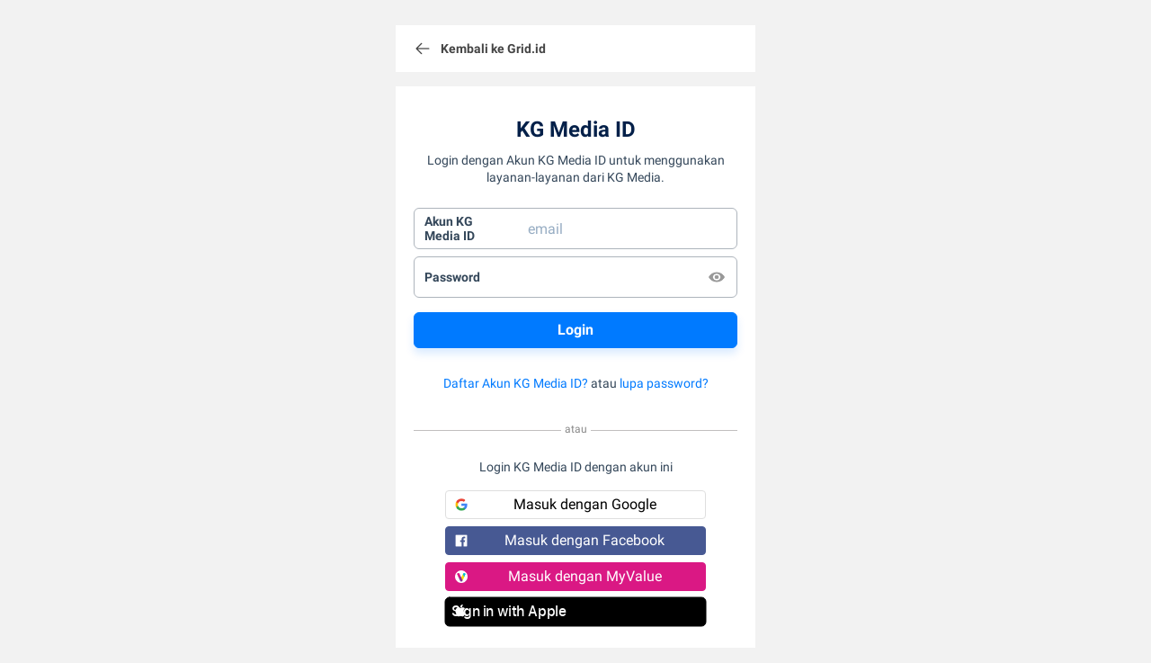

--- FILE ---
content_type: application/x-javascript
request_url: https://assets.kompas.com/data/2023/sso/js/sdk-cookie-consent-v2.js
body_size: 778
content:
document.getElementsByTagName("head")[0].insertAdjacentHTML("beforeend",'<link href="https://assets.kompas.com/data/2023/sso/css/kgm-verify.min.css" rel="stylesheet" type="text/css">');var popup='<section class="kgmModal -hide -bottom kgmModal-cookie" id="kgmModal-cookie"><div class="kgmModal-block"><div class="kgmModal-body"><div class="kgmModal-center"><img src="https://assets.kompas.com/data/2023/sso/images/popup/cookie_1.png" alt="Cookie Consent" class="kgmModal-cookie-img"></div><p>We use our own and third-party cookies to enhance your site experiences. By accepting this, you agree as we outlined in our <a href="https://www.kgmedia.id/legal-privacy-id" target="_blank">Privacy Policy</a>.</p></div><div class="kgmModal-footer"><div class="form-row-big"><div class="form-row"><a href="#" class="button -primary" onclick="acceptCookie()">Accept Cookies</a></div><div class="form-row"><a href="https://www.kgmedia.id/legal-privacy-id" target="_blank" class="button">Learn More</a></div></div></div></div></section>';function gtag(){dataLayer.push(arguments)}function kgCookieControl(){let e=document.getElementById("kgmModal-cookie");if(e){if(null===localStorage.getItem("consentMode")){e.classList.remove("-hide"),window.removeEventListener("scroll",kgCookieControl);let t=document.getElementById("kgmModal-btn-dismiss");t&&t.addEventListener("click",function(t){t.preventDefault(),e.classList.add("-hide")})}else gtag("consent","update",JSON.parse(localStorage.getItem("consentMode")))}}function acceptCookie(){let e={functionality_storage:"granted",security_storage:"granted",ad_storage:"granted",analytics_storage:"granted",personalization_storage:"granted"};localStorage.setItem("consentMode",JSON.stringify(e)),gtag("consent","update",e),document.getElementById("kgmModal-cookie").classList.add("-hide")}let timeZone=Intl.DateTimeFormat().resolvedOptions().timeZone,timeZoneArr=timeZone.split("/");"Europe"==timeZoneArr[0]&&(document.getElementsByTagName("body")[0].insertAdjacentHTML("beforeend",popup),window.dataLayer=window.dataLayer||[],null===localStorage.getItem("consentMode")?(gtag("consent","default",{ad_storage:"denied",analytics_storage:"denied",personalization_storage:"denied",functionality_storage:"denied",security_storage:"denied"}),kgCookieControl()):gtag("consent","default",JSON.parse(localStorage.getItem("consentMode"))));

--- FILE ---
content_type: text/javascript
request_url: https://cdn.myopenpass.com/openpass-js-sdk/v4/openpass-js-sdk.min.js
body_size: 14143
content:
!function(e,t){"object"==typeof exports&&"object"==typeof module?module.exports=t():"function"==typeof define&&define.amd?define([],t):"object"==typeof exports?exports.openpass=t():e.openpass=t()}(self,(()=>(()=>{"use strict";var e={d:(t,i)=>{for(var n in i)e.o(i,n)&&!e.o(t,n)&&Object.defineProperty(t,n,{enumerable:!0,get:i[n]})},o:(e,t)=>Object.prototype.hasOwnProperty.call(e,t),r:e=>{"undefined"!=typeof Symbol&&Symbol.toStringTag&&Object.defineProperty(e,Symbol.toStringTag,{value:"Module"}),Object.defineProperty(e,"__esModule",{value:!0})}},t={};e.d(t,{default:()=>we});var i={};e.r(i),e.d(i,{AuthError:()=>s,OpenPassClient:()=>de,SdkError:()=>n});class n extends Error{constructor(e){super(e),Object.setPrototypeOf(this,new.target.prototype)}}class s extends n{constructor(e,t,i,n){super(t||e),this.error=e,this.errorDescription=t,this.errorUri=i,this.clientState=n}}class o extends n{constructor(e){super(e)}}function r(e,t,i){const n=e.split("."),s=n.pop();if(void 0===s)throw Error("Function name not provided");for(let e=0;e<n.length;e++)t=t[n[e]];const o=t[s];if(void 0===o)throw Error(`Function '${s}' not found`);return o.apply(t,i)}function a(e){return e.map((e=>{const t=e.endsWith("/")?e.substring(0,e.length-1):e;return t.startsWith("/")?t.substring(1):t})).join("/")}const d="openpass-js-sdk",l="OpenPass-SDK-Name",p="OpenPass-SDK-Version",c="state",u="S256",h="post_message",g="openpass-silent-auth-sign-in-completion",w="https://auth.myopenpass.com",m="/v1/api/authorize",v=e=>e||w,f=async(e,t)=>{if(t.timeout)return await b(e,t);const i=await fetch(e,t);return{status:i.status,json:await I(i)}},b=async(e,t)=>{let i;try{const n=new AbortController;i=setTimeout((()=>n.abort()),t.timeout);const s=await fetch(e,{...t,signal:n.signal});return{status:s.status,json:await I(s)}}finally{i&&clearTimeout(i)}},k=e=>{const t=[];return Object.keys(e).forEach((i=>{if(e[i]){const n=encodeURIComponent(i),s=encodeURIComponent(e[i]);t.push(n+"="+s)}})),t.length>0?t.join("&"):""},I=async e=>{var t;return(null===(t=e.headers.get("content-type"))||void 0===t?void 0:t.toLowerCase().includes("application/json"))?await e.json():null},y="invalid_redirect",_="invalid_redirect";function P(e){this.message=e}P.prototype=new Error,P.prototype.name="InvalidCharacterError";var A="undefined"!=typeof window&&window.atob&&window.atob.bind(window)||function(e){var t=String(e).replace(/=+$/,"");if(t.length%4==1)throw new P("'atob' failed: The string to be decoded is not correctly encoded.");for(var i,n,s=0,o=0,r="";n=t.charAt(o++);~n&&(i=s%4?64*i+n:n,s++%4)?r+=String.fromCharCode(255&i>>(-2*s&6)):0)n="ABCDEFGHIJKLMNOPQRSTUVWXYZabcdefghijklmnopqrstuvwxyz0123456789+/=".indexOf(n);return r};function x(e){var t=e.replace(/-/g,"+").replace(/_/g,"/");switch(t.length%4){case 0:break;case 2:t+="==";break;case 3:t+="=";break;default:throw"Illegal base64url string!"}try{return function(e){return decodeURIComponent(A(e).replace(/(.)/g,(function(e,t){var i=t.charCodeAt(0).toString(16).toUpperCase();return i.length<2&&(i="0"+i),"%"+i})))}(t)}catch(e){return A(t)}}function S(e){this.message=e}S.prototype=new Error,S.prototype.name="InvalidTokenError";const C=e=>function(e,t){if("string"!=typeof e)throw new S("Invalid token specified");var i=!0===(t=t||{}).header?0:1;try{return JSON.parse(x(e.split(".")[i]))}catch(e){throw new S("Invalid token specified: "+e.message)}}(e),E="4.12.2";class O{constructor(e){this.options=e,this.validateOptions(e)}async exchangeAuthCodeForTokens(e,t){var i,n,o;const r={grant_type:"authorization_code",client_id:t.clientId,redirect_uri:t.redirectUrl,code:e,code_verifier:t.codeVerifier},a={};a[l]=d,a[p]=E,a["Content-Type"]="application/x-www-form-urlencoded; charset=UTF-8";const c=(await f(this.resolveUri("/v1/api/token"),{method:"POST",headers:a,body:k(r),timeout:6e4})).json;if(this.isErrorResponse(c))throw new s(null!==(i=c.error)&&void 0!==i?i:"token_oidc_id_request_failed",null!==(n=c.error_description)&&void 0!==n?n:"Error retrieving token",null!==(o=c.error_uri)&&void 0!==o?o:"",t.clientState);const u=c.id_token,h=C(u);if(!h)throw new s("decode_jwt","Unable to decode jwt","",t.clientState);const g=c.access_token,w=c.refresh_token;if(!g)throw new s("no_access_token","No access token was returned","",t.clientState);return{idToken:h,rawIdToken:u,accessToken:g,refreshToken:w,rawAccessToken:g,tokenType:c.token_type,expiresIn:c.expires_in}}async authorizeDevice(e,t,i){var n,o,r;const a={scope:"openid",client_id:e};t&&(a.login_hint=t),i&&(a.disable_login_hint_editing=i);const c={};c[l]=d,c[p]=E,c["Content-Type"]="application/x-www-form-urlencoded; charset=UTF-8";const u=(await f(this.resolveUri("/v1/api/authorize-device"),{method:"POST",headers:c,body:k(a),timeout:6e4})).json;if(this.isErrorResponse(u))throw new s(null!==(n=u.error)&&void 0!==n?n:"authorize_device_request_failed",null!==(o=u.error_description)&&void 0!==o?o:"Error authorizing device",null!==(r=u.error_uri)&&void 0!==r?r:"");return u}async deviceToken(e,t){var i,n,o;const r={client_id:e,grant_type:"urn:ietf:params:oauth:grant-type:device_code",device_code:t},a={};a[l]=d,a[p]=E,a["Content-Type"]="application/x-www-form-urlencoded; charset=UTF-8";const c=(await f(this.resolveUri("/v1/api/device-token"),{method:"POST",headers:a,body:k(r),timeout:6e4})).json;if(this.isErrorResponse(c)){if("authorization_pending"===c.error)return{status:"authorization_pending"};if("slow_down"===c.error)return{status:"slow_down"};throw new s(null!==(i=c.error)&&void 0!==i?i:"device_token_request_failed",null!==(n=c.error_description)&&void 0!==n?n:"Error getting device token",null!==(o=c.error_uri)&&void 0!==o?o:"")}return{status:"ok",tokensResponse:c}}async sendClientTelemetryEvent(e){const t={};t[l]=d,t[p]=E,t["Content-Type"]="application/json";const i={client_id:this.options.clientId,event_type:e};await f(this.resolveUri("/v1/api/telemetry/event"),{method:"POST",headers:t,body:JSON.stringify(i),timeout:6e4})}async sendSdkTelemetryEvent(e,t,i,n){const s={};s[l]=d,s[p]=E,s["Content-Type"]="application/json";const o={client_id:this.options.clientId,event_type:e,event_name:t,message:i,stack_trace:n};await f(this.resolveUri("/v1/api/telemetry/sdk-event"),{method:"POST",headers:s,body:JSON.stringify(o),timeout:6e4})}resolveUri(e){return a([this.options.baseUrl||w,e])}isErrorResponse(e){return void 0!==e.error}validateOptions(e){if(!e.clientId)throw new n("Error clientId is invalid. Please use a valid clientId")}}const U="__openpass__client_session";class T{constructor(e){this.signInStateStorage=e}add(e){this.signInStateStorage.set(U,JSON.stringify(e))}get(){const e=this.signInStateStorage.get(U,"");return e?JSON.parse(e):null}remove(){this.signInStateStorage.remove(U)}}class R{set(e,t){sessionStorage.setItem(e,t)}get(e,t){return sessionStorage.getItem(e)||t}remove(e){sessionStorage.removeItem(e)}}const F=e=>{const t=new URLSearchParams(e);return{code:D("code",t),state:D(c,t),error:D("error",t),errorDescription:D("error_description",t),errorUri:D("error_uri",t)}},q=e=>{const t=null!==e.state&&null!==e.code,i=null!==e.error;return t||i},j=(e,t)=>{var i,n,s,o,r,a,d,l;const p=new URL(e),c=new URL(t),u=null===(i=p.origin)||void 0===i?void 0:i.toLowerCase(),h=null===(s=null===(n=p.pathname)||void 0===n?void 0:n.replace(/\/+$/,""))||void 0===s?void 0:s.toLowerCase(),g=null===(o=p.protocol)||void 0===o?void 0:o.toLowerCase(),w=null===(r=c.origin)||void 0===r?void 0:r.toLowerCase(),m=null===(d=null===(a=c.pathname)||void 0===a?void 0:a.replace(/\/+$/,""))||void 0===d?void 0:d.toLowerCase(),v=null===(l=c.protocol)||void 0===l?void 0:l.toLowerCase();return u===w&&h===m&&g===v},z=(e,t,i,n,s)=>{const o=new URLSearchParams;if(o.set("response_type","code"),o.set("client_id",i.clientId),o.set("scope","openid"),o.set(c,i.state),o.set("sdk_name",d),o.set("sdk_version",E),o.set("op_auth_session_source",n),i.redirectUrl&&o.set("redirect_uri",i.redirectUrl),i.codeChallengeMethod&&o.set("code_challenge_method",i.codeChallengeMethod),i.codeChallenge&&o.set("code_challenge",i.codeChallenge),i.responseMode&&o.set("response_mode",i.responseMode),i.useSilentAuth&&o.set("use_silent_auth",i.useSilentAuth?"true":"false"),i.loginHint&&o.set("login_hint",i.loginHint),i.disableLoginHintEditing&&o.set("disable_login_hint_editing",i.disableLoginHintEditing?"true":"false"),o.set("allow_unverified_email",i.allowUnverifiedEmail?"true":"false"),s)for(let e=0;e<s.length;e++){const t=s[e];L(t),o.set(t.name,t.value)}return`${a([e,t])}?${o.toString()}`},L=e=>{if(!e.name||!e.value)throw new n("Custom query parameters must have both name and value");if(e.name.length>100||e.value.length>100)throw new n("Custom query parameters' name and value must be under 100 characters");if(!/^[\x20-\x7E]*$/.test(e.name)||!/^[\x20-\x7E]*$/.test(e.value))throw new n("Custom query parameter contains invalid characters. Only printable ASCII characters are allowed")},D=(e,t)=>{const i=t.get(e);return i?decodeURIComponent(i):null},M=(e,t)=>e===t||!!(t.endsWith("/")&&t.length>1)&&e===t.substring(0,t.length-1);class H{constructor(e,t,i,n,s){this.isRedirectingForAuth=!1,this.silentAuth=s,this.openPassOptions=e,this.popupAuth=i,this.redirectAuth=t,this.apiClient=n}renderInlineSignInForm(e){var t;if(!e.parentContainerElementId)throw new n("inlineSignInOptions.parentContainerElementId is required for inline sign-in method.");e.signinButtonTextOption=null!==(t=e.signinButtonTextOption)&&void 0!==t?t:"continue";const i=document.getElementById(e.parentContainerElementId),s=e.authenticationMode,o=e.signinButtonBorderRadiusInPixels;if(!i)throw new n(`Cannot locate parent container element "${e.parentContainerElementId}" for inline sign-in form.`);if("popup"!=s&&"redirect"!=s)throw new n(`Invalid authentication mode: ${s}.`);if("redirect"==s&&!e.redirectUrl)throw new n("Must provide redirectUrl for inline sign-in form when authentication mode is redirect.");if("popup"==s&&!e.popupSuccessCallback)throw new n("Must provide popupSuccessCallback for inline sign-in form when authentication mode is popup.");if(e.widthInPixels&&e.widthInPixels<250)throw new n("Inline sign-in form width must be at least 250 pixels.");if(e.heightInPixels&&e.heightInPixels<500)throw new n("Inline sign-in form width must be at least 500 pixels.");if(!["boolean","undefined"].includes(typeof e.darkModeEnabled))throw new n("Invalid darkModeEnabled value. Must be true or false.");if(void 0!==o){if(!/^[0-9]+$/.test(String(o)))throw new n("Invalid signinButtonBorderRadiusInPixels value. Must be an integer number greater than or equal to 0.");if(o>2147483647)throw new n("Invalid signinButtonBorderRadiusInPixels value. Must be less than or equal to 2147483647.")}const r=e.popupSuccessCallback,a=e.popupFailureCallback,d=e.popupSignInInitiatedCallback;window.addEventListener("message",(async t=>{var o,p,c,u;const h=v(this.openPassOptions.baseUrl);if(!M(t.origin,h)||!t.data||"inline-sign-in-message"!=t.data.type)return;const w=t.data,m=w.authenticationPredictionId,f=null!==(p=null===(o=e.customQueryParameters)||void 0===o?void 0:o.slice())&&void 0!==p?p:[];m&&f.push({name:"authentication_prediction_id",value:m});let b=e.clientState;void 0!==w.additionalClientState&&(b={...b,...w.additionalClientState});const k={clientState:b,disableLoginHintEditing:!1,loginHint:w.loginHint,customQueryParameters:f,allowUnverifiedEmail:e.allowUnverifiedEmail,trySilentAuth:w.trySilentAuth};switch(s){case"popup":try{let t;if(w.trySilentAuth){const n=await this.silentAuth.handleSilentAuthWithPopupFallback(i,{...k,redirectUrl:e.redirectUrl,source:"SignInWithOpenPassInlineForm",customQueryParameters:f},h,l,(async()=>this.handlePopupFlow(w,k,e,f,d)));if(!n)break;t=n}else{if(this.currentLoginHint===w.loginHint&&this.popupAuth.refocusIfPopupExists())break;t=await this.handlePopupFlow(w,k,e,f,d)}w.trySilentAuth&&(null===(c=l.contentWindow)||void 0===c||c.postMessage({type:g},h)),r&&r(t)}catch(e){e instanceof n?a&&a(e):console.error(e)}break;case"redirect":if(this.isRedirectingForAuth)break;this.isRedirectingForAuth=!0;try{await this.redirectAuth.signIn({...k,redirectUrl:e.redirectUrl,source:"SignInWithOpenPassInlineForm",customQueryParameters:f})}catch(e){null===(u=l.contentWindow)||void 0===u||u.postMessage({type:"openpass-redirect-sign-in-failure"},h),console.error(e)}finally{this.isRedirectingForAuth=!1}break;default:console.log("Invalid authentication mode: "+s)}}));const l=this.createIframeElement(this.openPassOptions.clientId,e);i.appendChild(l),this.apiClient.sendClientTelemetryEvent("SignInWithOpenPassInlineFormShown")}async handlePopupFlow(e,t,i,n,s){if(s)try{s()}catch(e){console.error("Error handling sign-in initiated callback.",e)}return this.currentLoginHint=e.loginHint,await this.popupAuth.signInWithPopup({...t,redirectUrl:i.redirectUrl,source:"SignInWithOpenPassInlineForm",customQueryParameters:n})}createIframeElement(e,t){var i,n,s,o,r,a;const d=document.createElement("iframe"),l=v(this.openPassOptions.baseUrl),p=new URL("/inline-sign-in-v2",l);return p.searchParams.append("client_id",e),p.searchParams.append("submit_button_text",null!==(n=null===(i=t.signinButtonTextOption)||void 0===i?void 0:i.toString())&&void 0!==n?n:"continue"),p.searchParams.append("auth_mode",t.authenticationMode),t.hideSignInFormApplicationLogo&&p.searchParams.append("hide_client_application_logo",t.hideSignInFormApplicationLogo.toString()),t.hideSignInFormHeaderText&&p.searchParams.append("hide_header_text",t.hideSignInFormHeaderText.toString()),t.signinButtonBackgroundColorHex&&p.searchParams.append("sign_in_button_background_hex_colour",t.signinButtonBackgroundColorHex),void 0!==t.signinButtonBorderRadiusInPixels&&p.searchParams.append("sign_in_button_border_radius_px",String(t.signinButtonBorderRadiusInPixels)),t.darkModeEnabled&&p.searchParams.append("dark_mode_enabled",t.darkModeEnabled.toString()),d.src=p.toString(),d.width=null!==(o=null===(s=t.widthInPixels)||void 0===s?void 0:s.toString())&&void 0!==o?o:"100%",d.height=null!==(a=null===(r=t.heightInPixels)||void 0===r?void 0:r.toString())&&void 0!==a?a:"100%",d}}const W="openPassQuickAuthDismissalData";class ${constructor(e,t,i,s,o){this.quickAuthSignInOptions=null,this.isInitialized=!1,this.showInstantly=(e=!1)=>{var t;if(!this.isInitialized)throw new n("Quick Auth is not initialized. Call `render` first.");(e||!0!==this.isVisible)&&(this.isVisible=!0,this.quickAuthDialogIFrame.style.display="block",(null===(t=this.quickAuthSignInOptions)||void 0===t?void 0:t.visibilityChangedCallback)&&this.quickAuthSignInOptions.visibilityChangedCallback({visibility:"visible"}),this.apiClient.sendClientTelemetryEvent("SignInWithOpenPassQuickSignShown"))},this.hideInstantly=()=>{var e;if(!this.isInitialized)throw new n("Quick Auth is not initialized. Call `render` first.");!1!==this.isVisible&&(this.isVisible=!1,this.quickAuthDialogIFrame.style.display="none",(null===(e=this.quickAuthSignInOptions)||void 0===e?void 0:e.visibilityChangedCallback)&&this.quickAuthSignInOptions.visibilityChangedCallback({visibility:"hidden"}))},this.openPassOptions=e,this.popupAuth=i,this.redirectAuth=t,this.apiClient=s,this.silentAuth=o}render(e){this.quickAuthSignInOptions=e;const{redirectUrl:t,show:i,visibility:s,parentContainerElementId:o,authenticationMode:r,popupSuccessCallback:a}=e;if(void 0===s&&(this.quickAuthSignInOptions.visibility=void 0===i||!0===i?"displayOnInit":"hideOnInit"),!o)throw new n("parentContainerElementId is required for quick-auth sign-in method.");const d=document.getElementById(o);if(!d)throw new n(`Cannot locate parent container element "${o}" for quick-auth`);if(this.parentContainer=d,"popup"!==r&&"redirect"!==r)throw new n(`Invalid authentication mode: ${r}.`);if("popup"===r&&!a)throw new n("Must provide popupSuccessCallback for quick-auth when authentication mode is popup.");if("redirect"===r&&!t)throw new n("Must provide redirectUrl for quick-auth when authentication mode is redirect.");this.quickAuthDialogIFrame=this.createHiddenQuickAuthIframe(this.openPassOptions.clientId,this.parentContainer),window.addEventListener("message",(t=>this.messageHandler(t,e,this.quickAuthDialogIFrame))),this.parentContainer.appendChild(this.quickAuthDialogIFrame)}showWithDelay(){var e,t;if(!this.isInitialized)throw new n("Quick Auth is not initialized. Call `render` first.");if(!0===this.isVisible)return;this.isVisible=!0;const i=setTimeout((()=>{this.showInstantly(!0),clearTimeout(i)}),null!==(t=null===(e=this.quickAuthSignInOptions)||void 0===e?void 0:e.delayMs)&&void 0!==t?t:1e3)}messageHandler(e,t,i){if(M(e.origin,v(this.openPassOptions.baseUrl))&&e.data&&e.data.type)switch(e.data.type){case"openpass-quick-auth-initialized-message":this.handleInitializedMessage(e,t);break;case"openpass-quick-auth-continue-button-message":this.handleContinueButtonMessage(e,t);break;case"openpass-quick-auth-close-button-message":this.handleCloseButtonMessage(i)}}handleInitializedMessage(e,t){const{data:{hasSession:i,popupWidth:n,popupHeight:s}}=e;switch(this.setupQuickAuthIframeHeight({width:n,height:s}),this.isInitialized=!0,t.visibility){case"displayOnInit":this.showWithDelay();break;case"displayOnInitIfSessionActive":i?this.showWithDelay():this.hideInstantly();break;case"hideOnInit":this.hideInstantly()}}async handleContinueButtonMessage(e,t){var i,s;const{data:o}=e,r=t.popupSuccessCallback,a=t.popupFailureCallback,d=t.authenticationMode;this.clearDismissalData();const l={clientState:t.clientState,disableLoginHintEditing:!1,loginHint:o.loginHint,trySilentAuth:o.trySilentAuth,customQueryParameters:t.customQueryParameters,allowUnverifiedEmail:t.allowUnverifiedEmail};switch(d){case"popup":try{const e={...l,redirectUrl:t.redirectUrl,source:"SignInWithOpenPassQuickAuth"};var p;const n=v(this.openPassOptions.baseUrl);if(o.trySilentAuth){let t=await this.silentAuth.handleSilentAuthWithPopupFallback(this.parentContainer,e,n,this.quickAuthDialogIFrame);if(!t)break;p=t}else{if(this.popupAuth.refocusIfPopupExists())break;p=await this.popupAuth.signInWithPopup(e)}o.trySilentAuth&&(null===(s=null===(i=this.quickAuthDialogIFrame)||void 0===i?void 0:i.contentWindow)||void 0===s||s.postMessage({type:g},n)),r&&(this.hideInstantly(),r(p))}catch(e){e instanceof n?a&&a(e):console.error(e)}break;case"redirect":this.redirectAuth.signIn({...l,redirectUrl:t.redirectUrl,source:"SignInWithOpenPassQuickAuth"});break;default:console.error("Invalid authentication mode: "+d)}}handleCloseButtonMessage(e){this.incrementDismissalData(),this.hideInstantly(),this.apiClient.sendClientTelemetryEvent("SignInWithOpenPassQuickSignDismissed")}createHiddenQuickAuthIframe(e,t){const i=document.createElement("iframe"),n=v(this.openPassOptions.baseUrl),s=new URL("/quick-auth",n);s.searchParams.append("client_id",e);const o=this.getDismissalData();return o&&(s.searchParams.append("last_dismissed_utc",o.lastDismissedUtc),s.searchParams.append("times_dismissed",o.timesDismissed.toString())),t.style.zIndex="9999",i.src=s.toString(),i.width="100%",i.style.display="none",i.style.border="none",i.style.overflow="hidden",window.innerWidth>640?(t.style.position="fixed",t.style.top="120px",t.style.right="20px"):(t.style.width="100%",t.style.position="fixed",t.style.bottom="0px",t.style.left="0px"),i}setupQuickAuthIframeHeight({width:e,height:t}){if(!this.quickAuthDialogIFrame||!this.parentContainer)throw new n("Quick Auth is not rendered. Call `render` first.");this.quickAuthDialogIFrame.height=`${t}px`,this.parentContainer.style.height=`${t}px`,this.quickAuthDialogIFrame.style.minWidth=`${e}px`}getDismissalData(){const e=localStorage.getItem(W);if(null==e)return null;try{const t=JSON.parse(e);if(!Number.isFinite(t.timesDismissed)||t.timesDismissed<0)throw new Error("Invalid quick auth dismissal data");if(!Date.parse(t.lastDismissedUtc))throw new Error("Invalid quick auth dismissal data");return t}catch(e){return this.clearDismissalData(),null}}clearDismissalData(){localStorage.removeItem(W)}incrementDismissalData(){const e=this.getDismissalData(),t=(new Date).toISOString(),i=((null==e?void 0:e.timesDismissed)||0)+1;localStorage.setItem(W,JSON.stringify({timesDismissed:i,lastDismissedUtc:t}))}}const N=()=>window.crypto||window.msCrypto,B=(e=43)=>{const t=new Uint32Array(e);return N().getRandomValues(t),Array.from(t,(e=>`0${e.toString(16)}`.slice(-2))).join("")},Q=(e=43)=>B(e),V=async e=>{const t=await(async e=>{const t=(new TextEncoder).encode(e);return await(()=>{const e=N();return e.subtle||e.webkitSubtle})().digest("SHA-256",t)})(e);return n=t,i=String.fromCharCode.apply(null,new Uint8Array(n)),btoa(i).replace(/\+/g,"-").replace(/\//g,"_").replace(/=+$/,"");var i,n},J=(e=16)=>B(e),K=(e,t,i)=>{let n="",s="";t instanceof Error?(n=t.message,s=t.stack||"",s.length>1e4&&(s=s.substring(0,1e4))):n="An error occurred",i.sendSdkTelemetryEvent("Error",e,n,s).catch((e=>{console.error(`Error sending OpenPass SDK telemetry event, error: ${e}`)}))},Z=(e,t,i)=>{i.sendSdkTelemetryEvent("Info",e,t,null).catch((e=>{console.error(`Error sending OpenPass SDK telemetry event, error: ${e}`)}))};class G{constructor(e,t,i){this.openPassOptions=e,this.openPassApiClient=i,this.signInStateRepository=t}async signIn(e){var t,i;if(!e.redirectUrl)throw new n("Error redirectUrl is invalid. Please use a valid redirectUrl");try{const n=Q(),s={clientState:e.clientState,clientId:this.openPassOptions.clientId,redirectUrl:e.redirectUrl,codeVerifier:n,codeChallenge:await V(n),codeChallengeMethod:u,state:J(),loginHint:e.loginHint,disableLoginHintEditing:e.disableLoginHintEditing,originatingUri:null===(t=null===window||void 0===window?void 0:window.location)||void 0===t?void 0:t.href,allowUnverifiedEmail:null!==(i=e.allowUnverifiedEmail)&&void 0!==i&&i};this.signInStateRepository.add(s);const o=z(v(this.openPassOptions.baseUrl),m,s,e.source,e.customQueryParameters);window.location.href=o}catch(e){throw console.error("Unable to start a sign-in session",e),K("RedirectAuth.signIn",e,this.openPassApiClient),e}}isAuthenticationRedirect(){try{const e=F(window.location.search);if(!q(e))return!1;const t=this.signInStateRepository.get();if(!t)return console.warn("No authentication session found when checking authentication redirect, ensure a call to signIn via redirect has been made first"),Z("RedirectAuth.isAuthenticationRedirect","No auth session found",this.openPassApiClient),!1;if(!t.redirectUrl)return console.warn("No redirect url found in the auth session, ensure a call to signIn via redirect has been made first"),Z("RedirectAuth.isAuthenticationRedirect","Auth session found, but redirect url was not set",this.openPassApiClient),!1;const i=j(window.location.href,t.redirectUrl);return Z("RedirectAuth.isAuthenticationRedirect",`validAuthenticationRedirectUrl is ${i}`,this.openPassApiClient),i}catch(e){throw console.error("Unable to check if the current URL is a valid redirect URL for the current auth session",e),K("RedirectAuth.isAuthenticationRedirect",e,this.openPassApiClient),e}}async handleAuthenticationRedirect(){try{const e=F(window.location.search);if(!q(e))throw new s(y,"The current URL does not contain expected state and code or error parameters, cannot handle redirect","");const t=this.signInStateRepository.get();if(!t)throw console.error("No auth session found, cannot handle redirect. Ensure a call to signIn via redirect has been made first"),new s(y,"No auth session found, cannot handle redirect. Ensure a call to signIn via redirect has been made first","");if(!t.redirectUrl)throw console.error("No redirect url found in the auth session, ensure a call to signIn via redirect has been made first"),new s(y,"No redirect url found in the auth session, ensure a call to signIn via redirect has been made first","");if(!j(window.location.href,t.redirectUrl))throw console.error("The current URL does not match the expected redirect URL, cannot handle redirect"),new s(y,"The current URL does not match the expected redirect URL, cannot handle redirect","");if(this.signInStateRepository.remove(),e.error)throw new s(e.error,e.errorDescription?e.errorDescription:"",e.errorUri?e.errorUri:"",t.clientState);if(e.state!==t.state)throw console.error("The state parameter in the redirect URL does not match the state in the auth session, cannot complete the redirect flow"),new s("invalid_auth_session","The state parameter in the redirect URL does not match the state in the auth session","",t.clientState);const i=await this.openPassApiClient.exchangeAuthCodeForTokens(e.code,t),{idToken:n,rawIdToken:o,accessToken:r,refreshToken:a,tokenType:d,expiresIn:l}=i;return{clientState:t.clientState,originatingUri:t.originatingUri,idToken:n,rawIdToken:o,accessToken:r,rawAccessToken:r,refreshToken:a,tokenType:d,expiresIn:l}}catch(e){throw K("RedirectAuth.handleAuthenticationRedirect",e,this.openPassApiClient),e}}}const X=(e,t,i,n)=>{const s=(window.outerWidth-i)/2+window.screenX,o=`scrollbars=yes,resizable=yes,toolbar=no,top=${(window.outerHeight-n)/2+window.screenY},left=${s},width=${i},height=${n}`;return window.open(e,t,o)};class Y extends Promise{constructor(e){let t;super(((i,n)=>e(i,n,(e=>t=e)))),this.onAbort=t}abort(){this.onAbort&&this.onAbort()}}function ee(e,t){return!(!e.code||!e.state)&&t.state===e.state}const te="openpass:popup:login";class ie{constructor(e,t,i){this.openPassOptions=e,this.openPassApiClient=i,this.redirectApi=t}refocusIfPopupExists(){return!(!this.popupWindow||this.popupWindow.window.closed||(this.popupWindow.window.focus(),0))}async signInWithPopup(e){let t;this.closePopupIfExists(this.popupWindow);let i=null;try{t=this.openPopup()}catch(e){t=null,i=null==e?void 0:e.message}if(!t){if(e.redirectUrl)throw Z("PopupAuth.signInWithPopup","Popup failed to open, falling back to redirect",this.openPassApiClient),this.redirectApi.signIn({...e,redirectUrl:e.redirectUrl}),new n("Using redirect instead of popup. This error should not be thrown because the redirect happens first.");let t="Popup window did not open correctly.";throw i&&(t+=` Error: ${i}`),new n(t)}const s={window:t};return this.popupWindow=s,this.doLogin(s,e)}async doLogin(e,t){var i,n;const s=()=>{this.closePopupIfExists(e)};window.addEventListener("beforeunload",s);const r=setInterval((()=>{if(e.window&&!e.window.closed){const t={source:"openpass-popup-ping"};e.window.postMessage(t,v(this.openPassOptions.baseUrl))}}),500);try{const s=Q(),o={clientState:null==t?void 0:t.clientState,clientId:this.openPassOptions.clientId,redirectUrl:null==t?void 0:t.redirectUrl,codeVerifier:s,codeChallenge:await V(s),codeChallengeMethod:u,state:J(),responseMode:h,loginHint:null==t?void 0:t.loginHint,disableLoginHintEditing:null==t?void 0:t.disableLoginHintEditing,originatingUri:null===(i=null===window||void 0===window?void 0:window.location)||void 0===i?void 0:i.href,allowUnverifiedEmail:null!==(n=null==t?void 0:t.allowUnverifiedEmail)&&void 0!==n&&n},r=t?t.source:"Custom",a=z(v(this.openPassOptions.baseUrl),m,o,r,null==t?void 0:t.customQueryParameters);try{e.window.location.replace(a)}catch(t){e.window.location.href=a}return await this.waitForPopupResponse(e,o)}catch(t){throw t instanceof o||(K("PopupAuth.doLogin",t,this.openPassApiClient),this.closePopupIfExists(e)),t}finally{window.removeEventListener("beforeunload",s),clearInterval(r)}}async waitForPopupResponse(e,t){const i=await this.listenForPopupResponse(e);if(!ee(i,t)||!i.code){const e=new s(i.error?i.error:_,i.errorDescription?i.errorDescription:"Error, invalid authorization code response",i.errorUri?i.errorUri:"",t.clientState);throw K("PopupAuth.waitForPopupResponse",e,this.openPassApiClient),e}const n=await this.openPassApiClient.exchangeAuthCodeForTokens(i.code,t);return await this.completeAuthentication(e,n,t)}async completeAuthentication(e,t,i){const{idToken:s,rawIdToken:o,rawAccessToken:r,refreshToken:a,expiresIn:d,tokenType:l}=t;return new Promise(((t,p)=>{setTimeout((()=>{p(new n("No Response received from popup"))}),1e4),(async()=>{try{this.closePopupIfExists(e),t({clientState:i.clientState,originatingUri:i.originatingUri,idToken:s,rawIdToken:o,accessToken:r,rawAccessToken:r,refreshToken:a,expiresIn:d,tokenType:l})}catch(t){this.closePopupIfExists(e),p(t)}})()}))}async listenForPopupResponse(e){let t,i,s;const r=new Y(((r,a,d)=>{let l=null;t=setInterval((()=>{e.window&&e.window.closed&&(l?r(l):(clearInterval(t),window.removeEventListener("message",s),this.closePopupIfExists(e),Z("PopupAuth.listenForPopupResponse","Popup window closed, aborting sign-in",this.openPassApiClient),a(new n("Popup closed, authentication response not available"))))}),100),s=e=>{if(!M(e.origin,v(this.openPassOptions.baseUrl)))return;if(Z("PopupAuth.listenForPopupResponse",`Popup message received. Has Data: ${!!e.data}`,this.openPassApiClient),!e.data)return;const{data:t}=e;t.source&&"openpass-authorize-message"===t.source?r(t):"openpass-advance-authorize-message"==t.source&&(l=t)},window.addEventListener("message",s,!1),i=setInterval((()=>{clearInterval(i),a(new n("No Response received from popup")),Z("PopupAuth.listenForPopupResponse","No Response received from popup after maximum timeout",this.openPassApiClient)}),6e5),d((()=>{clearInterval(t),clearTimeout(i),window.removeEventListener("message",s),a(new o("Popup window was closed"))}))}));return e.listener=r,r.finally((()=>{clearInterval(t),clearTimeout(i),window.removeEventListener("message",s)}))}openPopup(){return"undefined"!=typeof window&&"undefined"!=typeof document&&void 0!==typeof window.postMessage&&null!==window.postMessage?window.matchMedia("screen and (min-width:960px)").matches?X("",te,428,586):((e,t)=>{{const e=`scrollbars=yes,resizable=yes,toolbar=no,top=${window.screenY},left=${window.screenX},width=${window.outerWidth},height=${window.outerHeight}`;return window.open("",t,e)}})(0,te):null}closePopupIfExists(e){if(e){if(e.window&&!e.window.closed)try{e.window.close()}catch(e){console.warn("Error closing the openpass popup window",e)}if(e.listener)try{e.listener.abort(),e.listener=void 0}catch(e){console.warn("Error aborting the openpass popup listener",e)}e==this.popupWindow&&(this.popupWindow=void 0)}}}const ne=e=>{switch(e){case"x-large":return 22;case"large":return 18;case"medium":return 14;case"small":return 10}},se="openpass-sign-in-button-stylesheet";class oe{constructor(e,t,i){this.popupAuth=t,this.redirectAuth=e,this.apiClient=i}renderSignInButton(e){if(!e.parentContainerElementId)throw new n("No parent container element id provided for OpenPass sign-in button");if(e.authenticationMode&&"redirect"!==e.authenticationMode&&"popup"!==e.authenticationMode)throw new n("Invalid authentication mode provided for OpenPass sign-in button, please choose either 'redirect' or 'popup'");if("redirect"==e.authenticationMode&&!e.redirectUrl)throw new n("No redirect url provided for OpenPass sign-in button");if("popup"==e.authenticationMode&&!e.popupSuccessCallback)throw new n("No popup success callback provided for OpenPass sign-in button");if(e.shape&&"standard"!==e.shape&&"icon"!==e.shape)throw new n("Invalid shape provided for OpenPass sign-in button, please choose either 'standard' or 'icon'");if(e.shapeVariant&&"pill"!==e.shapeVariant&&"rectangle"!==e.shapeVariant&&"circle"!==e.shapeVariant&&"square"!==e.shapeVariant)throw new n("Invalid shape variant provided for OpenPass sign-in button, please choose either 'pill', 'rectangle', 'circle' or 'square'");if("standard"==e.shape&&void 0!==e.shapeVariant&&"pill"!==e.shapeVariant&&"rectangle"!==e.shapeVariant)throw new n("Invalid shape variant provided for OpenPass sign-in button, please choose either 'pill' or 'rectangle'");if("icon"==e.shape&&void 0!==e.shapeVariant&&"circle"!==e.shapeVariant&&"square"!==e.shapeVariant)throw new n("Invalid shape variant provided for OpenPass sign-in button, please choose either 'circle' or 'square'");if(e.additionalWidth&&e.additionalWidth<0)throw new n("Invalid width override provided for OpenPass sign-in button, please provide a positive number");if(e.size&&"x-large"!==e.size&&"large"!==e.size&&"medium"!==e.size&&"small"!==e.size)throw new n("Invalid size provided for OpenPass sign-in button, please choose either 'x-large', 'large', 'medium' or 'small'");if(e.theme&&"openpass"!==e.theme&&"light"!==e.theme&&"dark"!==e.theme)throw new n("Invalid theme provided for OpenPass sign-in button, please choose either 'openpass', 'light' or 'dark'");if(e.text&&"signin"!==e.text&&"signin_with"!==e.text&&"continue_with"!==e.text)throw new n("Invalid text type provided for OpenPass sign-in button, please choose either 'signin', 'signin_with' or 'continue_with'");const t=document.getElementById(e.parentContainerElementId);if(!t)throw new n(`No button container found with id '${e.parentContainerElementId}' for OpenPass sign-in button`);var i;i=se,null===document.querySelector(`style[id=${i}]`)&&((e,t)=>{const i=document.createElement("style");i.innerHTML=e,i.id=t,document.getElementsByTagName("head")[0].appendChild(i)})("\n    .op-js-sdk-siwopb__root {\n      border: none;\n      cursor: pointer;\n      display: flex;\n      font-family: Poppins, sans-serif;\n      text-align: center;\n      align-items: center;\n      justify-content: center;\n      vertical-align: middle;\n      white-space: nowrap;\n    }\n    \n    .op-js-sdk-siwopb__inner {\n      display: flex;\n      align-items: center;\n    }\n    \n    .op-js-sdk-siwopb__inner > svg {\n      flex-shrink: 0;\n    }\n\n    .op-js-sdk-siwopb__theme-openpass {\n      background-color: #012359;\n      color: #FFFFFF;\n    }\n\n    .op-js-sdk-siwopb__theme-light {\n      background-color: #FFFFFF;\n      color: #3C4043;\n\n      border-style: solid;\n      border-color: #DADCE0;\n      border-width: 1px;\n    }\n\n    .op-js-sdk-siwopb__theme-dark {\n      background-color: #202124;\n      color: #FFFFFF;\n    }\n\n    .op-js-sdk-siwopb__size-shape-standard-x-large {\n      font-weight: 400;\n      font-size: 16px;\n      \n      padding-top: 0px;\n      padding-bottom: 0px;\n      padding-left: 16px;\n      padding-right: 16px;\n\n      height: 48px;\n      min-height: 48px;\n      max-height: 48px;\n    }\n\n    .op-js-sdk-siwopb__size-shape-standard-pill-x-large {\n      border-radius: 100px;\n    }\n\n    .op-js-sdk-siwopb__size-shape-standard-rectangle-x-large {\n      border-radius: 4px;\n    }\n    \n    .op-js-sdk-siwopb__size-shape-standard-large {\n      font-weight: 400;\n      font-size: 14px;\n      \n      padding-top: 0px;\n      padding-bottom: 0px;\n      padding-left: 12px;\n      padding-right: 12px;\n\n      height: 40px;\n      min-height: 40px;\n      max-height: 40px;\n    }\n\n    .op-js-sdk-siwopb__size-shape-standard-pill-large {\n      border-radius: 20px;\n    }\n\n    .op-js-sdk-siwopb__size-shape-standard-rectangle-large {\n      border-radius: 4px;\n    }\n\n    .op-js-sdk-siwopb__size-shape-standard-medium {\n      font-weight: 400;\n      font-size: 12px;\n\n      padding-top: 0px;\n      padding-bottom: 0px;\n      padding-left: 12px;\n      padding-right: 12px;\n      \n      height: 32px;\n      min-height: 32px;\n      max-height: 32px;\n    }\n\n    .op-js-sdk-siwopb__size-shape-standard-pill-medium {\n      border-radius: 16px;\n    }\n\n    .op-js-sdk-siwopb__size-shape-standard-rectangle-medium {\n      border-radius: 4px;\n    }\n\n    .op-js-sdk-siwopb__size-shape-standard-small {\n      font-weight: 300;\n      font-size: 11px;\n\n      padding-top: 0px;\n      padding-bottom: 0px;\n      padding-left: 8px;\n      padding-right: 8px;\n      \n      height: 20px;\n      min-height: 20px;\n      max-height: 20px;\n    }\n\n    .op-js-sdk-siwopb__size-shape-standard-pill-small {\n      border-radius: 10px;\n    }\n\n    .op-js-sdk-siwopb__size-shape-standard-rectangle-small {\n      border-radius: 4px;\n    }\n\n\n    .op-js-sdk-siwopb__size-shape-icon-x-large {\n      padding-top: 0px;\n      padding-bottom: 0px;\n      padding-left: 12px;\n      padding-right: 12px;\n\n      height: 48px;\n      min-height: 48px;\n      max-height: 48px;\n    }\n\n    .op-js-sdk-siwopb__size-shape-icon-square-x-large {\n      border-radius: 4px;\n    }\n\n    .op-js-sdk-siwopb__size-shape-icon-circle-x-large {\n      border-radius: 4px;\n    }\n\n    .op-js-sdk-siwopb__size-shape-icon-large {\n      padding-top: 0px;\n      padding-bottom: 0px;\n      padding-left: 10px;\n      padding-right: 10px;\n\n      height: 40px;\n      min-height: 40px;\n      max-height: 40px;\n    }\n\n    .op-js-sdk-siwopb__size-shape-icon-square-large {\n      border-radius: 4px;\n    }\n\n    .op-js-sdk-siwopb__size-shape-icon-circle-large {\n      border-radius: 20px;\n    }\n\n    .op-js-sdk-siwopb__size-shape-icon-medium {\n      padding-top: 0px;\n      padding-bottom: 0px;\n      padding-left: 8px;\n      padding-right: 8px;\n\n      height: 32px;\n      min-height: 32px;\n      max-height: 32px;\n    }\n\n    .op-js-sdk-siwopb__size-shape-icon-square-medium {\n      border-radius: 4px;\n    }\n\n    .op-js-sdk-siwopb__size-shape-icon-circle-medium {\n      border-radius: 16px;\n    }\n\n    .op-js-sdk-siwopb__size-shape-icon-small {\n      padding-top: 0px;\n      padding-bottom: 0px;\n      padding-left: 4px;\n      padding-right: 4px;\n      \n      height: 20px;\n      min-height: 20px;\n      max-height: 20px;\n    }\n\n    .op-js-sdk-siwopb__size-shape-icon-square-small {\n      border-radius: 4px;\n    }\n\n    .op-js-sdk-siwopb__size-shape-icon-circle-small {\n      border-radius: 10px;\n    }\n\n    .op-js-sdk-siwopb__logo-x-large {\n      height: 22px;\n      width: 22px;\n    }\n\n    .op-js-sdk-siwopb__logo-large {\n      height: 18px;\n      width: 18px;\n    }\n\n    .op-js-sdk-siwopb__logo-medium {\n      height: 14px;\n      width: 14px;\n    }\n\n    .op-js-sdk-siwopb__logo-small {\n      height: 10px;\n      width: 10px;\n    }\n\n    .op-js-sdk-siwopb__logo-shape-standard-x-large {\n      margin-right: 10px;\n    }\n\n    .op-js-sdk-siwopb__logo-shape-standard-large {\n      margin-right: 10px;\n    }\n\n    .op-js-sdk-siwopb__logo-shape-standard-medium {\n      margin-right: 10px;\n    }\n\n    .op-js-sdk-siwopb__logo-shape-standard-small {\n      margin-right: 10px;\n    }\n\n    .op-js-sdk-siwopb__logo-shape-icon-x-large {\n      margin-left: auto;\n      margin-right: auto;\n      vertical-align: middle;\n    }\n\n    .op-js-sdk-siwopb__logo-shape-icon-large {\n      margin-left: auto;\n      margin-right: auto;\n      vertical-align: middle;\n    }\n\n    .op-js-sdk-siwopb__logo-shape-icon-medium {\n      margin-left: auto;\n      margin-right: auto;\n      vertical-align: middle;\n    }\n\n    .op-js-sdk-siwopb__logo-shape-icon-small {\n      margin-left: auto;\n      margin-right: auto;\n      vertical-align: middle;\n    }\n  ",se),(()=>{const e=document.getElementsByTagName("head")[0].getElementsByTagName("link");for(let t=0;t<e.length;t++)if(e[t].href.includes("Poppins"))return!0;return!1})()||(()=>{const e=document.createElement("link");e.href="https://fonts.googleapis.com/css?family=Poppins",e.rel="stylesheet",document.getElementsByTagName("head")[0].appendChild(e)})();const s=(e=>{var t,i,n,s,o;const r=null!==(t=e.text)&&void 0!==t?t:"signin_with",a=null!==(i=e.size)&&void 0!==i?i:"large",d=null!==(n=e.theme)&&void 0!==n?n:"openpass",l=null!==(s=e.shape)&&void 0!==s?s:"standard",p=null!==(o=e.shapeVariant)&&void 0!==o?o:"pill",c=document.createElement("button");c.setAttribute("type","button"),c.setAttribute("aria-label","Sign in with OpenPass Button"),c.classList.add("op-js-sdk-siwopb__root"),c.classList.add(`op-js-sdk-siwopb__size-shape-${l}-${a}`),c.classList.add(`op-js-sdk-siwopb__size-shape-${l}-${p}-${a}`),c.classList.add(`op-js-sdk-siwopb__theme-${d}`);const u=document.createElement("div");if(u.classList.add("op-js-sdk-siwopb__inner"),c.appendChild(u),e.additionalWidth&&e.additionalWidth>0){const t=e.additionalWidth/2;u.style.marginLeft=`${t}px`,u.style.marginRight=`${t}px`}const h="light"===d?(e=>{const t=ne(e),i=document.createElementNS("http://www.w3.org/2000/svg","svg");return i.setAttribute("role","img"),i.setAttribute("title","OpenPass Logo"),i.setAttribute("fill","none"),i.setAttribute("width",`${t}`),i.setAttribute("height",`${t}`),i.setAttribute("viewBox","5 4 40 40"),i.setAttribute("xmlns","http://www.w3.org/2000/svg"),i.innerHTML='\n<path d="M21.97 44c.95 0 1.87-.09 2.78-.26l.37-.08.12-.03.23-.05.19-.05.15-.04.23-.06.11-.03.24-.07.1-.03.25-.08c.03 0 .05-.02.08-.03a4.7 4.7 0 0 0 .33-.12l.28-.1h.02a17.05 17.05 0 0 0 1.51-.7h.02l.27-.14.03-.01.26-.15a.21.21 0 0 0 .05-.03l.23-.14a.2.2 0 0 0 .06-.04l.24-.14.03-.02c.37-.24.74-.5 1.09-.76l.24-.18.02-.02.22-.18c.02 0 .03-.03.05-.04l.2-.17.07-.05.2-.18.05-.04c.41-.37.8-.77 1.2-1.18a23.3 23.3 0 0 0 2.63-3.61c-.02.02.01-.02 0 0-.02.03 0 .02 0 0 .22-.39.41-.77.6-1.17l.54-1.23c-.01.01 0 0 0 0 1.1-2.7 1.58-5.65 1.58-8.56 0-7.58-5.53-15.41-14.35-13.13 5.05 1.45 8.8 6.77 8.8 13.13 0 6.35-3.74 11.7-8.8 13.15-8.13 1.57-14.32-4.59-14.32-13.47 0-5.73 1.81-11.28 6.19-15.13.5-.4.95-.85 1.47-1.24l.23-.17.08-.06.17-.11.03-.02.12-.08.13-.09.04-.03.15-.1.1-.07.2-.12.34-.2.32-.19c.03 0 .05-.03.08-.04.05-.01.09-.04.14-.06l.07-.04a3.02 3.02 0 0 1 .28-.15l.1-.06.42-.2.1-.03.1-.05c.02 0 .04-.02.05-.03l.08-.04.27-.12.36-.14c.17-.07.34-.12.51-.17l.67-.22.64-.18c1.32-.3 2.53-.77 3.9-.77h-5.55C12.51 4 4.84 12.96 4.84 24s7.67 20 17.12 20h.01Z" fill="#00A997"/>\n<path d="M27.82 44c9.4 0 17.02-8.95 17.02-20S37.22 4 27.82 4c-3.4 0-6.86 1.43-9.59 3.45-.8.66-1.55 1.36-2.24 2.15a21.2 21.2 0 0 0-5.09 12.6 25 25 0 0 0-.06 1.73c0 7.47 5.04 15.01 14.25 13.1-5.02-1.44-8.75-6.77-8.75-13.12 0-6.59 4.64-13.52 11.52-13.52 6.3 0 10 5.06 11.08 9.88.45 2.03.51 4.1.29 6.16-.07.66-.16 1.33-.29 1.98a20.25 20.25 0 0 1-8.71 13.27c-1.6.9-3.25 1.6-5.05 1.95-.9.17-1.82.37-2.76.37h5.4Z" fill="#030A40"/>\n',i})(a):(e=>{const t=ne(e),i=document.createElementNS("http://www.w3.org/2000/svg","svg");return i.setAttribute("role","img"),i.setAttribute("title","OpenPass Logo"),i.setAttribute("fill","none"),i.setAttribute("width",`${t}`),i.setAttribute("height",`${t}`),i.setAttribute("viewBox","5 4 40 40"),i.setAttribute("xmlns","http://www.w3.org/2000/svg"),i.innerHTML='\n<path d="M21.97 44c.95 0 1.87-.09 2.78-.26l.37-.08.12-.03.23-.05.19-.05.15-.04.23-.06.11-.03.24-.07.1-.03.25-.08c.03 0 .05-.02.08-.03a4.7 4.7 0 0 0 .33-.12l.28-.1h.02a17.05 17.05 0 0 0 1.51-.7h.02l.27-.14.03-.01.26-.15a.21.21 0 0 0 .05-.03l.23-.14a.2.2 0 0 0 .06-.04l.24-.14.03-.02c.37-.24.74-.5 1.09-.76l.24-.18.02-.02.22-.18c.02 0 .03-.03.05-.04l.2-.17.07-.05.2-.18.05-.04c.41-.37.8-.77 1.2-1.18a23.3 23.3 0 0 0 2.63-3.61c-.02.02.01-.02 0 0-.02.03 0 .02 0 0 .22-.39.41-.77.6-1.17l.54-1.23c-.01.01 0 0 0 0 1.1-2.7 1.58-5.65 1.58-8.56 0-7.58-5.53-15.41-14.35-13.13 5.05 1.45 8.8 6.77 8.8 13.13 0 6.35-3.74 11.7-8.8 13.15-8.13 1.57-14.32-4.59-14.32-13.47 0-5.73 1.81-11.28 6.19-15.13.5-.4.95-.85 1.47-1.24l.23-.17.08-.06.17-.11.03-.02.12-.08.13-.09.04-.03.15-.1.1-.07.2-.12.34-.2.32-.19c.03 0 .05-.03.08-.04.05-.01.09-.04.14-.06l.07-.04a3.02 3.02 0 0 1 .28-.15l.1-.06.42-.2.1-.03.1-.05c.02 0 .04-.02.05-.03l.08-.04.27-.12.36-.14c.17-.07.34-.12.51-.17l.67-.22.64-.18c1.32-.3 2.53-.77 3.9-.77h-5.55C12.51 4 4.84 12.96 4.84 24s7.67 20 17.12 20h.01Z" fill="#00A997"/>\n<path d="M27.82 44c9.4 0 17.02-8.95 17.02-20S37.22 4 27.82 4c-3.4 0-6.86 1.43-9.59 3.45-.8.66-1.55 1.36-2.24 2.15a21.2 21.2 0 0 0-5.09 12.6 25 25 0 0 0-.06 1.73c0 7.47 5.04 15.01 14.25 13.1-5.02-1.44-8.75-6.77-8.75-13.12 0-6.59 4.64-13.52 11.52-13.52 6.3 0 10 5.06 11.08 9.88.45 2.03.51 4.1.29 6.16-.07.66-.16 1.33-.29 1.98a20.25 20.25 0 0 1-8.71 13.27c-1.6.9-3.25 1.6-5.05 1.95-.9.17-1.82.37-2.76.37h5.4Z" fill="#fff"/>\n  ',i})(a);if(h.classList.add(`op-js-sdk-siwopb__logo-${a}`),h.classList.add(`op-js-sdk-siwopb__logo-shape-${l}-${a}`),u.appendChild(h),"standard"===l){const e=document.createElement("span");e.innerText=(e=>{switch(e){case"signin":return"Sign in";case"continue_with":return"Continue with OpenPass";default:return"Sign in with OpenPass"}})(r),u.appendChild(e)}return c})(e);s.addEventListener("click",(async t=>{var i;if(t.preventDefault(),"redirect"==e.authenticationMode)await this.redirectAuth.signIn({redirectUrl:e.redirectUrl,source:"SignInWithOpenPassButton",clientState:e.clientState,loginHint:e.loginHint,customQueryParameters:e.customQueryParameters,allowUnverifiedEmail:e.allowUnverifiedEmail});else if("popup"==e.authenticationMode)try{const t=await this.popupAuth.signInWithPopup({redirectUrl:e.redirectUrl,source:"SignInWithOpenPassButton",clientState:e.clientState,loginHint:e.loginHint,customQueryParameters:e.customQueryParameters,allowUnverifiedEmail:e.allowUnverifiedEmail});try{null===(i=e.popupSuccessCallback)||void 0===i||i.call(e,t)}catch(e){console.error(`Error executing popup success callback, error: ${e}`)}}catch(t){if(e.popupFailedCallback)try{e.popupFailedCallback(t)}catch(e){console.error(`Error executing popup failed callback, error: ${e}`)}}})),t.appendChild(s),this.apiClient.sendClientTelemetryEvent("SignInWithOpenPassButtonShown")}}class re{constructor(e,t){this.openPassOptions=e,this.openPassApiClient=t}async authorizeDevice(e){const t=await this.openPassApiClient.authorizeDevice(this.openPassOptions.clientId,e.loginHint,e.disableLoginHintEditing);return{deviceCode:t.device_code,userCode:t.user_code,verificationUri:t.verification_uri,verificationUriComplete:t.verification_uri_complete,expiresIn:t.expires_in,interval:t.interval}}async deviceToken(e){const t=await this.openPassApiClient.deviceToken(this.openPassOptions.clientId,e),i={status:t.status};if(t.tokensResponse){const e=C(t.tokensResponse.id_token);i.tokens={idToken:e,rawIdToken:t.tokensResponse.id_token,accessToken:t.tokensResponse.access_token,rawAccessToken:t.tokensResponse.access_token,refreshToken:t.tokensResponse.refresh_token,tokenType:t.tokensResponse.token_type,expiresIn:t.tokensResponse.expires_in}}return i}}class ae{constructor(e,t,i){this.popup=i,this.openPassOptions=e,this.openPassApiClient=t}async handleSilentAuthWithPopupFallback(e,t,i,n,s){var o;let r;try{r=await this.silentAuth(e,t)}catch(e){if(null===(o=null==n?void 0:n.contentWindow)||void 0===o||o.postMessage({type:g},i),this.popup.refocusIfPopupExists())return;r=s?await s():await this.popup.signInWithPopup(t)}return r}async silentAuth(e,t,i){var n;const s=this.createHiddenSilentAuthIframe(e),o=Q(),r={clientState:null==t?void 0:t.clientState,clientId:this.openPassOptions.clientId,redirectUrl:null==t?void 0:t.redirectUrl,codeVerifier:o,codeChallenge:await V(o),codeChallengeMethod:u,state:J(),responseMode:h,loginHint:null==t?void 0:t.loginHint,disableLoginHintEditing:null==t?void 0:t.disableLoginHintEditing,originatingUri:null===(n=null===window||void 0===window?void 0:window.location)||void 0===n?void 0:n.href,useSilentAuth:!0,allowUnverifiedEmail:t.allowUnverifiedEmail},a=t?t.source:"Custom",d=z(v(this.openPassOptions.baseUrl),m,r,a,null==t?void 0:t.customQueryParameters);return s.src=d,await this.waitForIframeResponse(s,r,e,t)}async waitForIframeResponse(e,t,i,o,r){const a=await this.listenForIframeResponse(e);if(!ee(a,t)||!a.code){const n=new s(a.error?a.error:_,a.errorDescription?a.errorDescription:"Error, invalid authorization code response",a.errorUri?a.errorUri:"",t.clientState);throw K("SilentAuth:WaitForIframeResponse",n,this.openPassApiClient),i.removeChild(e),n}const d=await this.openPassApiClient.exchangeAuthCodeForTokens(a.code,t);try{const{idToken:e,rawIdToken:i,rawAccessToken:n,refreshToken:s,expiresIn:o,tokenType:r}=d;return{clientState:t.clientState,originatingUri:t.originatingUri,idToken:e,rawIdToken:i,accessToken:n,rawAccessToken:n,refreshToken:s,expiresIn:o,tokenType:r}}catch(e){throw new n("Error retrieving tokens from iframe response: "+e)}finally{i.removeChild(e)}}createHiddenSilentAuthIframe(e){const t=document.createElement("iframe");if(t.style.setProperty("display","none","important"),!e)throw new n("Parent container is not defined: unable to create hidden iframe");return e.appendChild(t),t}async listenForIframeResponse(e){let t,i;return new Promise(((e,s)=>{i=t=>{if(!M(t.origin,v(this.openPassOptions.baseUrl)))return;if(Z("IframeAuth.listenForIframeResponse",`Iframe message received. Has Data: ${!!t.data}`,this.openPassApiClient),!t.data)return;const{data:i}=t;i.source&&"openpass-iframe-message"===i.source?e(i):console.warn("Received message from unexpected source:",i.source)},window.addEventListener("message",i,!1),t=window.setTimeout((()=>{s(new n("No Response received from iframe")),Z("IframeAuth.listenForIframeResponse","No Response received from iframe after maximum timeout",this.openPassApiClient)}),6e5)})).finally((()=>{clearTimeout(t),window.removeEventListener("message",i)}))}}class de{constructor(e){this.showQuickAuthSignIn=()=>this.quickAuth.showInstantly(),this.hideQuickAuthSignIn=()=>this.quickAuth.hideInstantly(),this.openPassOptions=e,this.openPassApiClient=new O(this.openPassOptions),this.redirect=new G(this.openPassOptions,new T(new R),this.openPassApiClient),this.popup=new ie(this.openPassOptions,this.redirect,this.openPassApiClient),this.silentAuth=new ae(this.openPassOptions,this.openPassApiClient,this.popup),this.inlineSigninform=new H(this.openPassOptions,this.redirect,this.popup,this.openPassApiClient,this.silentAuth),this.signInButton=new oe(this.redirect,this.popup,this.openPassApiClient),this.quickAuth=new $(this.openPassOptions,this.redirect,this.popup,this.openPassApiClient,this.silentAuth),this.deviceAuthGrant=new re(this.openPassOptions,this.openPassApiClient),"wasDiscarded"in document&&document.wasDiscarded&&Z("OpenPassClient.constructor","SDK initialized from a page that was previously discarded",this.openPassApiClient)}async signInWithRedirect(e){return this.redirect.signIn({...e,source:"Custom"})}isAuthenticationRedirect(){return this.redirect.isAuthenticationRedirect()}async handleAuthenticationRedirect(){return this.redirect.handleAuthenticationRedirect()}async signInWithPopup(e){return this.popup.signInWithPopup({...e,source:"Custom"})}renderInlineSignInForm(e){this.inlineSigninform.renderInlineSignInForm(e)}renderQuickAuth(e){this.quickAuth.render(e)}renderSignInButton(e){this.signInButton.renderSignInButton(e)}async authorizeDevice(e){return await this.deviceAuthGrant.authorizeDevice(e)}async deviceToken(e){return await this.deviceAuthGrant.deviceToken(e.deviceCode)}}const le=e=>{"loading"===document.readyState&&document.addEventListener("DOMContentLoaded",e,{once:!0})},pe=()=>{var e,t;const i=document.getElementById("openpass-quick-auth");if(!i)return le(pe);const n=i.getAttribute("data-openpass-quick-auth-mode"),s=i.getAttribute("data-openpass-quick-auth-client-id"),o=i.getAttribute("data-openpass-quick-auth-show"),a=i.getAttribute("data-openpass-quick-auth-visibility"),d=ue(i.getAttribute("data-openpass-quick-auth-redirect-uri")),l=ue(i.getAttribute("data-openpass-quick-auth-popup-success-callback")),p=ue(i.getAttribute("data-openpass-quick-auth-popup-failed-callback")),c=ue(i.getAttribute("data-openpass-quick-auth-sso-base-uri")),u=ue(i.getAttribute("data-openpass-quick-auth-visibility-changed-callback")),h="true"===i.getAttribute("data-openpass-allow-unverified-email");if(n&&"redirect"!==n&&"popup"!==n)return void he(i,"Invalid mode provided for OpenPass quick-auth, please choose either 'redirect' or 'popup'");const g=null!==(e=n)&&void 0!==e?e:"redirect";if(!s)return void he(i,"No client id provided for OpenPass quick-auth, please add a 'data-client-id' attribute to the quick-auth container");if(o&&"false"!==o&&"true"!==o)return void he(i,"Show parameter must be either 'true' or 'false' in the data-openpass-quick-auth-show attribute");const w=void 0===o?void 0:"true"===o;if(a&&"displayOnInit"!==a&&"displayOnInitIfSessionActive"!==a&&"hideOnInit"!==a)return void he(i,"Visibility parameter must be either 'displayOnInit', 'displayOnInitIfSessionActive', or 'hideOnInit' in the data-openpass-quick-auth-visibility attribute");const m=null!==(t=a)&&void 0!==t?t:"displayOnInit";if("redirect"===g&&!d)return void he(i,"No redirect URI provided for OpenPass quick-auth, please add a 'data-redirect-uri' attribute to the quick-auth container");if("popup"===g&&!l)return void he(i,"No popup success callback provided for OpenPass quick-auth, please add a 'data-popup-success-callback' attribute to the quick-auth container");if(c)try{new URL(c)}catch(e){return void he(i,"Invalid URI provided for 'data-sso-base-uri' attribute, please provide a valid OpenPass Auth API URI")}new MutationObserver((e=>{e.forEach((e=>{if("data-openpass-quick-auth-show"===e.attributeName){if(!i)return;const e=i.getAttribute("data-openpass-quick-auth-show");"true"===e?v.showQuickAuthSignIn():"false"===e?v.hideQuickAuthSignIn():he(i,`Unexpected value ${e} found in 'data-openpass-quick-auth-show' attribute, please report this to the OpenPass support. Expected value range: true, false.`)}}))})).observe(i,{subtree:!1,childList:!1,attributeFilter:["data-openpass-quick-auth-show"]});const v=new de({clientId:s,baseUrl:c}),f={parentContainerElementId:"openpass-quick-auth",authenticationMode:g,redirectUrl:d,popupSuccessCallback:e=>{l&&r(l,window,[e])},popupFailureCallback:e=>{p&&r(p,window,[e])},show:w,visibility:m,visibilityChangedCallback:e=>{u&&r(u,window,[e])},allowUnverifiedEmail:h};try{v.renderQuickAuth(f)}catch(e){const t=e instanceof Error?e.message:"Error rendering quick-auth";he(i,t)}},ce=()=>{var e;const t=document.getElementById("sign-in-with-openpass-button");if(!t)return le(ce);const i=t.getAttribute("data-mode"),n=t.getAttribute("data-client-id"),s=ue(t.getAttribute("data-redirect-uri")),o=ue(t.getAttribute("data-popup-success-callback")),a=ue(t.getAttribute("data-popup-failed-callback")),d=t.getAttribute("data-shape"),l=t.getAttribute("data-shape-variant"),p=t.getAttribute("data-size"),c=t.getAttribute("data-text"),u=t.getAttribute("data-theme"),h=t.getAttribute("data-additional-width"),g=ue(t.getAttribute("data-sso-base-uri")),w="true"===t.getAttribute("data-allow-unverified-email");if(i&&"redirect"!==i&&"popup"!==i)return void he(t,"Invalid mode provided for OpenPass sign-in button, please choose either 'redirect' or 'popup'");const m=null!==(e=i)&&void 0!==e?e:"redirect";if(!n)return void he(t,"No client id provided for OpenPass sign-in button, please add a 'data-client-id' attribute to the button container");if(c&&"signin"!==c&&"signin_with"!==c&&"continue_with"!==c)return void he(t,"Invalid text type provided for OpenPass sign-in button, please choose either 'signin', 'signin_with' or 'continue_with'");if("redirect"==m&&!s)return void he(t,"No redirect URI provided for OpenPass sign-in button, please add a 'data-redirect-uri' attribute to the button container");if("popup"==m&&!o)return void he(t,"No popup success callback provided for OpenPass sign-in button, please add a 'data-popup-success-callback' attribute to the button container");if(g)try{new URL(g)}catch(e){return void he(t,"Invalid URI provided for 'data-sso-base-uri' attribute, please provide a valid OpenPass Auth API URI")}if(d&&"standard"!==d&&"icon"!==d)return void he(t,"Invalid shape provided for OpenPass sign-in button, please choose either 'standard' or 'icon'");if(l&&"pill"!==l&&"rectangle"!==l&&"circle"!==l&&"square"!==l)return void he(t,"Invalid shape variant provided for OpenPass sign-in button, please choose either 'pill', 'rectangle', 'circle' or 'square'");if("standard"==d&&void 0!==l&&"pill"!==l&&"rectangle"!==l)return void he(t,"Invalid shape variant provided for OpenPass sign-in button, please choose either 'pill' or 'rectangle'");if("icon"==d&&void 0!==l&&"circle"!==l&&"square"!==l)return void he(t,"Invalid shape variant provided for OpenPass sign-in button, please choose either 'circle' or 'square'");if(h){const e=Number.parseInt(h);if(Number.isNaN(e)||e<0)return void he(t,"Invalid additional width provided for OpenPass sign-in button, please provide a positive number")}if(p&&"x-large"!==p&&"large"!==p&&"medium"!==p&&"small"!==p)return void he(t,"Invalid size provided for OpenPass sign-in button, please choose either 'x-large', 'large', 'medium' or 'small'");if(u&&"openpass"!==u&&"light"!==u&&"dark"!==u)return void he(t,"Invalid theme provided for OpenPass sign-in button, please choose either 'openpass', 'light' or 'dark'");const v=d||void 0,f=l||void 0,b=u||void 0,k=p||void 0,I=c||void 0,y=h?Number.parseInt(h):void 0,_=new de({clientId:n,baseUrl:g}),P={parentContainerElementId:"sign-in-with-openpass-button",authenticationMode:m,redirectUrl:s,popupSuccessCallback:e=>{r(o,window,[e])},popupFailedCallback:e=>{a&&r(a,window,[e])},text:I,shape:v,shapeVariant:f,size:k,theme:b,additionalWidth:y,allowUnverifiedEmail:w};try{_.renderSignInButton(P)}catch(e){const i=e instanceof Error?e.message:"Error renering OpenPass sign-in button";he(t,i)}},ue=e=>null===e||""===e?void 0:e,he=(e,t)=>{console.error(t),ge(e,t)},ge=(e,t)=>{e.setAttribute("data-error",t),e.style.display="none"};void 0!==window&&(pe(),ce());const we=i;return t.default})()));
//# sourceMappingURL=openpass-js-sdk.min.js.map